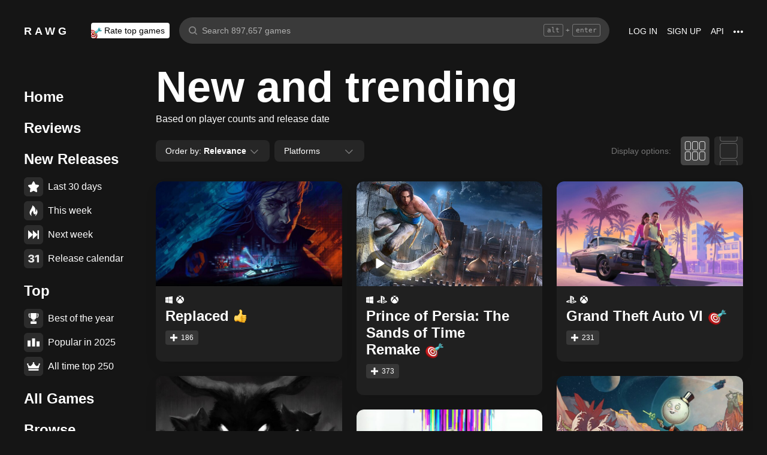

--- FILE ---
content_type: text/css
request_url: https://rawg.io/assets/client/css/app/pages/discover/pages/sections.43.fa36280545f1.css
body_size: 1406
content:
@media screen and (max-width:979px){.discover{padding:0 10px}}.discover__game-heading{display:-webkit-box;display:-webkit-flex;display:-ms-flexbox;display:flex;-webkit-box-flex:0;-webkit-flex:0 1 auto;-ms-flex:0 1 auto;flex:0 1 auto;-webkit-box-pack:start;-webkit-justify-content:flex-start;-ms-flex-pack:start;justify-content:flex-start;-webkit-box-align:center;-webkit-align-items:center;-ms-flex-align:center;align-items:center;-webkit-flex-wrap:wrap;-ms-flex-wrap:wrap;flex-wrap:wrap}@media screen and (max-width:979px){.discover__game-heading{-webkit-box-orient:vertical;-webkit-box-direction:normal;-webkit-flex-direction:column;-ms-flex-direction:column;flex-direction:column;-webkit-box-pack:start;-webkit-justify-content:flex-start;-ms-flex-pack:start;justify-content:flex-start;-webkit-box-align:start;-webkit-align-items:flex-start;-ms-flex-align:start;align-items:flex-start}}.discover__game-label{margin-bottom:8px}@media screen and (min-width:980px){.discover__game-label{margin-right:24px}}.discover__game-name{font-size:18px;line-height:normal;font-weight:400;padding:16px 18px;line-height:18px;font-weight:700;color:#fff;border-radius:6px}.discover__game-button,.discover__game-name{display:-webkit-box;display:-webkit-flex;display:-ms-flexbox;display:flex;-webkit-box-flex:0;-webkit-flex:0 1 auto;-ms-flex:0 1 auto;flex:0 1 auto;-webkit-box-pack:center;-webkit-justify-content:center;-ms-flex-pack:center;justify-content:center;-webkit-box-align:center;-webkit-align-items:center;-ms-flex-align:center;align-items:center;background-color:hsla(0,0%,100%,.08)}.discover__game-button{width:24px;height:24px;margin-left:12px;padding:0;border:none;border-radius:50%;cursor:pointer;-webkit-transition:all .3s;transition:all .3s;-webkit-font-smoothing:antialiased}.discover__game-button:hover{background-color:#fff}.discover__game-button:hover path{fill:#000}.discover__game-button span{display:block;width:10px;height:10px;font-size:0}.discover__game-button span svg{width:100%;height:100%}.discover__game-button span path{fill:#fff}.discover__subtitle{font-size:16px;margin:8px 0 0}@media screen and (max-width:979px){.discover__subtitle{text-align:center}}
.banner-connect-accounts{background:-webkit-gradient(linear,left top,left bottom,from(#fd867d),to(#b1305c));background:linear-gradient(180deg,#fd867d,#b1305c);display:-webkit-box;display:-webkit-flex;display:-ms-flexbox;display:flex;-webkit-box-align:center;-webkit-align-items:center;-ms-flex-align:center;align-items:center;padding:16px 16px 16px 32px;margin:32px 0 40px;border-radius:6px;position:relative;-webkit-box-sizing:border-box;box-sizing:border-box;width:100%}@media screen and (max-width:979px){.banner-connect-accounts{margin:20px 0 40px;padding:24px;-webkit-box-orient:vertical;-webkit-box-direction:normal;-webkit-flex-direction:column;-ms-flex-direction:column;flex-direction:column}.page.profile .banner-connect-accounts{margin-left:10px;width:-webkit-calc(100% - 20px);width:calc(100% - 20px)}}.banner-connect-accounts .banner-connect-accounts__text{font-size:20px;line-height:normal;font-weight:400;-webkit-box-flex:1;-webkit-flex:1 1 auto;-ms-flex:1 1 auto;flex:1 1 auto;margin-right:10px;font-weight:700}@media screen and (max-width:979px){.banner-connect-accounts .banner-connect-accounts__text{font-size:16px;line-height:normal;font-weight:400;margin-bottom:16px;margin-right:20px;font-weight:700}}.banner-connect-accounts .banner-connect-accounts__text strong{margin-left:.2em}.banner-connect-accounts .banner-connect-accounts__link{background-image:none;display:-webkit-box;display:-webkit-flex;display:-ms-flexbox;display:flex;-webkit-box-align:center;-webkit-align-items:center;-ms-flex-align:center;align-items:center;-webkit-box-pack:center;-webkit-justify-content:center;-ms-flex-pack:center;justify-content:center;padding:12px 32px;text-align:center;color:#fff;border-radius:4px;background-color:hsla(0,0%,100%,.1);-webkit-transition:background-color .3s,color .3s;transition:background-color .3s,color .3s}.banner-connect-accounts .banner-connect-accounts__link:hover{background-color:#fff;color:#000}.banner-connect-accounts .banner-connect-accounts__link:hover .SVGInline path{fill:#000}.banner-connect-accounts .banner-connect-accounts__link .SVGInline{margin-left:8px;-webkit-transform:translateY(2px);transform:translateY(2px)}.banner-connect-accounts .banner-connect-accounts__link .SVGInline path{-webkit-transition:fill .3s;transition:fill .3s}@media screen and (max-width:979px){.banner-connect-accounts .banner-connect-accounts__link{width:100%;max-width:unset}}.banner-connect-accounts .banner-connect-accounts__close-button{margin-left:16px;-webkit-box-flex:0;-webkit-flex:0 0 24px;-ms-flex:0 0 24px;flex:0 0 24px;width:24px;height:24px}@media screen and (max-width:979px){.banner-connect-accounts .banner-connect-accounts__close-button{position:absolute;right:8px;top:8px}}.banner-connect-accounts .banner-connect-accounts__close-button .close-button__icon svg{width:10px;height:10px}.banner-connect-accounts .banner-connect-accounts__grow-container{-webkit-box-flex:0;-webkit-flex:0 0 auto;-ms-flex:0 0 auto;flex:0 0 auto;display:-webkit-box;display:-webkit-flex;display:-ms-flexbox;display:flex}@media screen and (max-width:979px){.banner-connect-accounts .banner-connect-accounts__grow-container{width:100%}}
.banner-rate-games{background:-webkit-gradient(linear,left top,left bottom,from(#fd867d),to(#b1305c));background:linear-gradient(180deg,#fd867d,#b1305c);display:-webkit-box;display:-webkit-flex;display:-ms-flexbox;display:flex;-webkit-box-align:center;-webkit-align-items:center;-ms-flex-align:center;align-items:center;padding:16px 16px 16px 32px;margin:32px 0 40px;border-radius:6px;position:relative;-webkit-box-sizing:border-box;box-sizing:border-box;width:100%}@media screen and (max-width:979px){.banner-rate-games{margin:20px 0 40px;padding:24px;-webkit-box-orient:vertical;-webkit-box-direction:normal;-webkit-flex-direction:column;-ms-flex-direction:column;flex-direction:column}.page.profile .banner-rate-games{margin-left:10px;width:-webkit-calc(100% - 20px);width:calc(100% - 20px)}}.banner-rate-games .banner-rate-games__text{font-size:20px;line-height:normal;font-weight:400;-webkit-box-flex:1;-webkit-flex:1 1 auto;-ms-flex:1 1 auto;flex:1 1 auto;margin-right:10px;font-weight:700}@media screen and (max-width:979px){.banner-rate-games .banner-rate-games__text{font-size:16px;line-height:normal;font-weight:400;margin-bottom:16px;margin-right:20px;font-weight:700}}.banner-rate-games .banner-rate-games__text strong{margin-left:.2em}.banner-rate-games .banner-rate-games__link{background-image:none;display:-webkit-box;display:-webkit-flex;display:-ms-flexbox;display:flex;-webkit-box-align:center;-webkit-align-items:center;-ms-flex-align:center;align-items:center;-webkit-box-pack:center;-webkit-justify-content:center;-ms-flex-pack:center;justify-content:center;padding:12px 32px;text-align:center;color:#fff;border-radius:4px;background-color:hsla(0,0%,100%,.1);-webkit-transition:background-color .3s,color .3s;transition:background-color .3s,color .3s}.banner-rate-games .banner-rate-games__link:hover{background-color:#fff;color:#000}@media screen and (max-width:979px){.banner-rate-games .banner-rate-games__link{width:100%;max-width:unset}}.banner-rate-games .banner-rate-games__close-button{margin-left:16px;-webkit-box-flex:0;-webkit-flex:0 0 24px;-ms-flex:0 0 24px;flex:0 0 24px;width:24px;height:24px}@media screen and (max-width:979px){.banner-rate-games .banner-rate-games__close-button{position:absolute;right:8px;top:8px}}.banner-rate-games .banner-rate-games__close-button .close-button__icon svg{width:10px;height:10px}.banner-rate-games .banner-rate-games__grow-container{-webkit-box-flex:0;-webkit-flex:0 0 auto;-ms-flex:0 0 auto;flex:0 0 auto;display:-webkit-box;display:-webkit-flex;display:-ms-flexbox;display:flex}@media screen and (max-width:979px){.banner-rate-games .banner-rate-games__grow-container{width:100%}}
.empty-list{font-size:18px;line-height:normal;font-weight:400;display:-webkit-box;display:-webkit-flex;display:-ms-flexbox;display:flex;-webkit-box-orient:vertical;-webkit-box-direction:normal;-webkit-flex-direction:column;-ms-flex-direction:column;flex-direction:column;-webkit-box-flex:0;-webkit-flex:0 1 auto;-ms-flex:0 1 auto;flex:0 1 auto;-webkit-box-pack:center;-webkit-justify-content:center;-ms-flex-pack:center;justify-content:center;-webkit-box-align:center;-webkit-align-items:center;-ms-flex-align:center;align-items:center;width:100%;max-width:400px;-webkit-box-sizing:border-box;box-sizing:border-box;margin:64px auto 0;color:hsla(0,0%,100%,.3);text-align:center}@media screen and (max-width:979px){.empty-list{padding:0 16px}}.empty-list__image{width:144px;height:144px;margin-bottom:8px}
.link-to-sitemap__container{width:100%;margin:24px 0;padding:0 10px;display:-webkit-box;display:-webkit-flex;display:-ms-flexbox;display:flex;-webkit-box-pack:center;-webkit-justify-content:center;-ms-flex-pack:center;justify-content:center}.link-to-sitemap__container>a{font-size:18px;color:hsla(0,0%,100%,.4)}

.tabs .tabs__list{display:-webkit-box;display:-webkit-flex;display:-ms-flexbox;display:flex;-webkit-box-pack:start;-webkit-justify-content:flex-start;-ms-flex-pack:start;justify-content:flex-start;-webkit-box-align:center;-webkit-align-items:center;-ms-flex-align:center;align-items:center;-webkit-flex-wrap:wrap;-ms-flex-wrap:wrap;flex-wrap:wrap;width:100%;padding-left:0;margin:0}@media screen and (max-width:979px){.tabs .tabs__list{-webkit-flex-wrap:nowrap;-ms-flex-wrap:nowrap;flex-wrap:nowrap}}.tabs .tabs__list .tabs__item{list-style-type:none}.tabs .tabs__list .tabs__item:not(:last-child){margin-right:8px}@media screen and (max-width:979px){.tabs,.tabs>.tabs__list{-webkit-box-pack:start;-webkit-justify-content:flex-start;-ms-flex-pack:start;justify-content:flex-start;overflow:auto;-webkit-overflow-scrolling:touch}}.tabs_disabled{position:relative}.tabs_disabled:after{position:absolute;top:0;left:0;right:0;bottom:0;background:transparent;cursor:not-allowed;content:""}.tabs_centred .tabs__list{-webkit-box-pack:center;-webkit-justify-content:center;-ms-flex-pack:center;justify-content:center}@media screen and (max-width:979px){.tabs_mobile-centered .tabs__list{-webkit-box-pack:center;-webkit-justify-content:center;-ms-flex-pack:center;justify-content:center}}
.tab{background-image:none;position:relative;display:-webkit-inline-box;display:-webkit-inline-flex;display:-ms-inline-flexbox;display:inline-flex;-webkit-box-sizing:border-box;box-sizing:border-box;text-decoration:none;color:hsla(0,0%,100%,.4);cursor:pointer}.tab,.tab__name{-webkit-transition:all .2s ease-out;transition:all .2s ease-out}.tab__name{margin:0;font-weight:400;padding:5px 0;border-bottom:2px solid transparent;font-size:20px;text-align:center;white-space:nowrap}.tab:hover .tab__name{border-color:hsla(0,0%,100%,.4)}.tab_active,.tab_active:hover{color:#fff}.tab_samepage,.tab_samepage:hover{cursor:default}.tab_active .tab__name,.tab_active:hover .tab__name{border-color:#fff}.tab__counter{position:relative;top:0;margin-left:4px;margin-right:15px;min-width:25px;text-align:left;font-size:14px}@media screen and (max-width:979px){.tab__counter{min-width:8px;margin-right:5px}}.tab_disabled{cursor:not-allowed;opacity:.2}.tab_disabled:hover .tab__name{border-color:transparent}.tab_small .tab__name{font-size:12px;font-weight:500}.tab_small .tab__counter{min-width:20px;font-size:10px}.tabs>ul>li:last-child .tab .tab__counter_empty{min-width:0;margin-left:0;margin-right:0}@media screen and (max-width:979px){.tabs>ul>li:last-child .tab .tab__counter{margin-right:10px}}@media screen and (max-width:979px){.tabs>ul>li:first-child .tab .tab__name{margin-left:10px}}

/*# sourceMappingURL=sections.43.fa36280545f1.css.map*/

--- FILE ---
content_type: application/javascript
request_url: https://rawg.io/assets/client/js/43.0fb6f64323b5.js
body_size: 6642
content:
(window.webpackJsonp=window.webpackJsonp||[]).push([[43],{"01327d8839":function(e,a,t){"use strict";(function(e){var n=t("8af190b70a"),r=t.n(n),c=(t("8a2d1b95e0"),t("b379209b50")),o=t.n(c),s=t("d0bf3d418a"),i=t("5ad35864dc"),l=t("66d806c655"),d=t("ed29293c59"),u=t("ebfc0b94a8"),f=(t("ee4be74dad"),Object(i.a)(Object(l.hot)(e))),b=r.a.createElement("div",{className:"banner-rate-games__text"},r.a.createElement(s.a,{id:"banners.rate-games-text"})),m=r.a.createElement(s.a,{id:"banners.rate-games-btn"}),p=f((function(e){var a=e.hideBanner;return r.a.createElement("div",{className:"banner-rate-games"},b,r.a.createElement("div",{className:"banner-rate-games__grow-container"},r.a.createElement(o.a,{className:"banner-rate-games__link",to:u.a.rateUserGames},m)),r.a.createElement(d.a,{onClick:a,className:"banner-rate-games__close-button"}))}));a.a=p}).call(this,t("044f282f61")(e))},"069ceef3b4":function(e,a,t){"use strict";t.d(a,"a",(function(){return D}));var n,r,c,o=t("2c62cf50f9"),s=t.n(o),i=t("19e15e7ca8"),l=t.n(i),d=t("837788ac52"),u=t.n(d),f=t("c031845d0d"),b=t.n(f),m=t("27f6189060"),p=t.n(m),g=t("6b516fd2a3"),v=t.n(g),h=t("279f1c7ef5"),O=t.n(h),y=t("8af190b70a"),_=t.n(y),j=t("8a2d1b95e0"),E=t.n(j),w=t("b379209b50"),k=t.n(w),P=t("43d1f96779"),N=t.n(P),S=t("b912ecc447"),C=t.n(S),x=t("4633b5891e"),M=t.n(x),z=t("7b6138c08a"),B=t.n(z),R=t("d80c15f03b");t("a0081194ed");function U(e,a){var t=Object.keys(e);if(Object.getOwnPropertySymbols){var n=Object.getOwnPropertySymbols(e);a&&(n=n.filter((function(a){return Object.getOwnPropertyDescriptor(e,a).enumerable}))),t.push.apply(t,n)}return t}E.a.oneOf(["small","medium"]),E.a.bool,E.a.bool,E.a.string,E.a.number,E.a.func,E.a.string,E.a.node,E.a.bool,R.a.isRequired;var A={size:void 0,active:!1,disabled:!1,to:void 0,counter:void 0,onClick:void 0,children:void 0,className:void 0,isNoRel:!1},D=N()((c=r=function(e){function a(){var e,t;l()(this,a);for(var n=arguments.length,r=new Array(n),c=0;c<n;c++)r[c]=arguments[c];return t=u()(this,(e=b()(a)).call.apply(e,[this].concat(r))),O()(p()(t),"getClassName",(function(){var e,a=t.props,n=a.size,r=a.disabled,c=a.active,o=a.className,s=a.location,i=a.to;return C()("tab",(e={tab_disabled:r,tab_active:c,tab_samepage:s.pathname===i},O()(e,"tab_".concat(n),n),O()(e,o,o),e))})),O()(p()(t),"handleBlockClick",(function(){var e=t.props,a=e.onClick;e.disabled||"function"==typeof a&&a()})),O()(p()(t),"renderName",(function(){return _.a.createElement("span",{className:"tab__name"},t.props.children)})),O()(p()(t),"renderCounter",(function(){var e=t.props.counter;return B()(e)?null:_.a.createElement("div",{className:C()("tab__counter",{tab__counter_empty:!e})},e||"")})),O()(p()(t),"renderLink",(function(){var e=t.props,a=e.to,n=e.active,r=e.counter,c=e.isNoRel,o=e.location,i=function(e){for(var a=1;a<arguments.length;a++){var t=null!=arguments[a]?arguments[a]:{};a%2?U(t,!0).forEach((function(a){O()(e,a,t[a])})):Object.getOwnPropertyDescriptors?Object.defineProperties(e,Object.getOwnPropertyDescriptors(t)):U(t).forEach((function(a){Object.defineProperty(e,a,Object.getOwnPropertyDescriptor(t,a))}))}return e}({},M()(t.props,["active","className","isNoRel","location","router","params","routes"]),{to:{pathname:a,state:{ignoreScrollBehavior:!0}}});return n&&o.pathname===a?_.a.createElement("span",{className:t.getClassName()},t.renderName(),t.renderCounter()):_.a.createElement(k.a,s()({className:t.getClassName(),onlyActiveOnIndex:!0},i,{rel:!c&&void 0===r||0===r?"nofollow":void 0}),t.renderName(),t.renderCounter())})),O()(p()(t),"renderBlock",(function(){return _.a.createElement("div",{className:t.getClassName(),onClick:t.handleBlockClick,role:"button",tabIndex:0},t.renderName(),t.renderCounter())})),O()(p()(t),"render",(function(){return t.props.to?t.renderLink():t.renderBlock()})),t}return v()(a,e),a}(y.Component),O()(r,"defaultProps",A),n=c))||n},"0fa0ec4211":function(e,a,t){"use strict";var n=t("279f1c7ef5"),r=t.n(n),c=t("a63b0d0475"),o=t.n(c);function s(e,a){var t=Object.keys(e);if(Object.getOwnPropertySymbols){var n=Object.getOwnPropertySymbols(e);a&&(n=n.filter((function(a){return Object.getOwnPropertyDescriptor(e,a).enumerable}))),t.push.apply(t,n)}return t}a.a=function(e,a){var t=o.a.stringify(function(e){for(var a=1;a<arguments.length;a++){var t=null!=arguments[a]?arguments[a]:{};a%2?s(t,!0).forEach((function(a){r()(e,a,t[a])})):Object.getOwnPropertyDescriptors?Object.defineProperties(e,Object.getOwnPropertyDescriptors(t)):s(t).forEach((function(a){Object.defineProperty(e,a,Object.getOwnPropertyDescriptor(t,a))}))}return e}({},e.query,{},a),{addQueryPrefix:!0});return"".concat(e.pathname).concat(t)}},"190a90fa16":function(e,a,t){},"21bad6e404":function(e,a,t){},"224713214a":function(e,a,t){"use strict";a.a='<svg xmlns="http://www.w3.org/2000/svg" width="22" height="22" viewBox="0 0 22 22"><path fill="#FFF" d="M.028 10.277a21.629 21.629 0 00-.004-.008C.399 4.535 5.148 0 10.954 0c6.048 0 10.952 4.925 10.952 11s-4.904 11-10.953 11C6.015 22 1.84 18.719.473 14.208l4.147 1.719c.21.937.85 1.76 1.795 2.155a3.034 3.034 0 003.971-1.643c.167-.406.245-.832.234-1.257l3.835-2.752.094.001c2.295 0 4.16-1.879 4.16-4.186 0-2.308-1.865-4.185-4.16-4.185-2.294 0-4.16 1.877-4.16 4.185v.054l-2.68 3.91c-.434-.02-.87.057-1.282.228a2.976 2.976 0 00-.513.272L.028 10.276v.001zm9.718 5.892a2.342 2.342 0 01-3.065 1.27 2.334 2.334 0 01-1.206-1.156l1.354.564c.88.368 1.89-.051 2.256-.935a1.74 1.74 0 00-.929-2.27l-1.4-.582a2.331 2.331 0 012.993 1.305 2.355 2.355 0 01-.003 1.804zm4.803-5.135a2.784 2.784 0 01-2.771-2.789 2.784 2.784 0 012.771-2.788 2.784 2.784 0 012.773 2.788 2.784 2.784 0 01-2.773 2.789zm-2.077-2.793c0 1.157.933 2.094 2.082 2.094 1.15 0 2.082-.937 2.082-2.094a2.09 2.09 0 00-2.082-2.096 2.09 2.09 0 00-2.082 2.096z"/></svg>'},"41f2048736":function(e,a,t){var n=t("79230926fb"),r=t("ecc4278ea9"),c=t("961ac97081"),o=Math.ceil,s=Math.max;e.exports=function(e,a,t){a=(t?r(e,a,t):void 0===a)?1:s(c(a),0);var i=null==e?0:e.length;if(!i||a<1)return[];for(var l=0,d=0,u=Array(o(i/a));l<i;)u[d++]=n(e,l,l+=a);return u}},"47b72fc1ef":function(e,a,t){"use strict";(function(e){var n=t("8af190b70a"),r=t.n(n),c=(t("8a2d1b95e0"),t("0a81c72155")),o=t("5ad35864dc"),s=t("66d806c655"),i=t("ff287e4203"),l=t.n(i),d=t("5c5f537539"),u=(t("346ebc81ec"),t("9e8b1315a6")),f=t("ca27c97a28"),b=t("01327d8839"),m=[{check:function(e){var a=e.currentUser;return!Object(d.i)(a)},block:f.a,name:"ConnectAccounts"},{check:function(e){var a=e.currentUser;return 0===a.reviews_count&&a.games_count>0},block:b.a,name:"RateGames"}],p=Object(o.a)(Object(s.hot)(e),Object(c.connect)((function(e){return{settings:l()(e,"currentUser.settings"),currentUser:e.currentUser,profileId:e.profile.user.id}}))),g=function(e){var a=e.currentUser,t=e.settings,c=e.dispatch,o=e.isProfilePage,s=e.profileId,i=m.find((function(e){return n=e.name,(!t||!0!==t[Object(u.h)(n)])&&e.check({currentUser:a});var n})),d=l()(i,"name"),f=Object(n.useCallback)((function(){return c(Object(u.i)(d))}),[d]);return o&&s!==a.id?null:i?r.a.createElement(i.block,{hideBanner:f}):null};g.defaultProps={settings:null,isProfilePage:!1};var v=p(g);a.a=v}).call(this,t("044f282f61")(e))},"48fb3a6e2c":function(e,a,t){},"49bd68337c":function(e,a,t){"use strict";t.r(a);var n=t("849c435b1f"),r=t.n(n),c=t("1d967fc85b"),o=t.n(c),s=t("8af190b70a"),i=t.n(s),l=t("0a81c72155"),d=(t("8a2d1b95e0"),t("39bf79e5e3")),u=t("d0bf3d418a"),f=t("f89e993c00"),b=t("5ad35864dc"),m=t("3ad3c13780"),p=t("ff287e4203"),g=t.n(p),v=t("5a008dcb02"),h=t.n(v),O=t("e38a82aece"),y=t.n(O),_=t("f237159c12"),j=t.n(_),E=t("8718930c06"),w=t.n(E),k=t("a9f6d28531"),P=t.n(k),N=t("e7cc9dff44"),S=t.n(N),C=t("d0cf9066f4"),x=t.n(C),M=(t("21bad6e404"),t("c890d90d32")),z=t("87670cb43e"),B=t("9ab770d70c"),R=t("f145f0b050"),U=t("5d1dcf4c05"),A=t("d78cd64763"),D=t("718aca8f68"),F=t("0fa0ec4211"),T=t("13d22683dd"),I=t("ebfc0b94a8"),J=t("4b1cee7183"),L=t("8aa773484b"),Y=t("5c2687606f"),q=t("3dba5d83a0"),G=t("7e0ffc25f9"),Q=t("dc4da0c2cd"),H=(t("3ef82c2d3f"),t("346ebc81ec"),t("d80c15f03b"),t("fba04ef2ae"),t("e7ad5ccdcd")),W=t("47b72fc1ef"),K=t("32a0a8d43c"),V=t("edf7896ed4"),X=t("b379209b50"),Z=t.n(X),$=t("a3095067a6"),ee=t.n($),ae=(t("5e4b95bfd5"),t("ec2d35372f")),te=i.a.createElement(u.a,{id:"shared.social_menu_sitemap"}),ne=function(){var e=Object(l.useSelector)(ee()(["app","locale"]))||{};return i.a.createElement(ae.a,null,(function(a){return a&&i.a.createElement("div",{className:"link-to-sitemap__container"},i.a.createElement(Z.a,{to:I.a.sitemap("ru"===e?"А":"A")},te))}))},re=t("4066f70afc"),ce=t.n(re),oe=t("279f1c7ef5"),se=t.n(oe),ie=t("1825851243"),le=t.n(ie),de=t("b51d74e34a"),ue=t.n(de),fe=t("f2ef6f6e54"),be=t.n(fe),me=t("23eac4ae65"),pe=t.n(me),ge=t("e2825476b2"),ve=t.n(ge),he=t("820df273d4"),Oe=t.n(he),ye=t("faafc4c5bc"),_e=t.n(ye),je=t("e7d87674f9"),Ee=t.n(je),we=t("dbcb0ff3ed"),ke=t("b188c354dd"),Pe=i.a.createElement(u.a,{id:"discover.current_year"}),Ne=i.a.createElement(u.a,{id:"discover.unknown_release_date"}),Se=function(e){return le()(Object(D.a)())===e?Pe:ue()(e)>0?e:Ne},Ce=function(e){var a=[],t=e.reduce((function(e,t){var n=t.released||g()(t,"props.game.released"),r=n?new Date(n).getFullYear():"unknown";return"unknown"===r?(a.push(t),e):ve()(Object(we.a)(r,[]),Oe()(se()({},r,pe()(t))))(e)}),{}),n=function(e,a){return{key:e,items:be()(a)?a:t[e],title:i.a.createElement(K.a,{className:"discover-games-list__heading",rank:3},Se(e))}},r=Ee()(_e()(t)).map(n);return Object(ke.a)(a)>0?[].concat(ce()(r),[n("unknown",a)]):r},xe=t("c3e864344c"),Me=t("2c62cf50f9"),ze=t.n(Me),Be=(t("aa5869417b"),t("83567872d6")),Re=t("069ceef3b4"),Ue=t("d92d26633f"),Ae=Object(b.a)(Object(l.connect)((function(e){return{counters:e.discover.libraryCounters}}))),De=function(e){var a=e.counters,t=e.section,n=Object(s.useMemo)((function(){return{counter:""}}),[]),r=(a.uncategorized||0)+(a.playing||0)+(a.beaten||0)+(a.dropped||0)+(a.yet||0),c=function(e){return{to:I.a.discoverSection(e),active:e===t}};return i.a.createElement(Be.a,{className:"discover__my-library-tabs",centred:!1},i.a.createElement(Re.a,ze()({counter:r},c(G.g)),i.a.createElement(Ue.a,{id:"profile.category_owned_all_games",values:n})),i.a.createElement(Re.a,ze()({counter:a.uncategorized||0},c(G.l)),i.a.createElement(Ue.a,{id:"profile.category_owned",values:n})),i.a.createElement(Re.a,ze()({counter:a.playing||0},c(G.k)),i.a.createElement(Ue.a,{id:"profile.category_playing",values:n})),i.a.createElement(Re.a,ze()({counter:a.beaten||0},c(G.h)),i.a.createElement(Ue.a,{id:"profile.category_beaten",values:n})),i.a.createElement(Re.a,ze()({counter:a.dropped||0},c(G.j)),i.a.createElement(Ue.a,{id:"profile.category_dropped",values:n})),i.a.createElement(Re.a,ze()({counter:a.yet||0},c(G.i)),i.a.createElement(Ue.a,{id:"profile.category_yet",values:n})))};De.defaultProps={};var Fe=Ae(De),Te=t("a59febd6e2"),Ie=x()([[S()(G.y),w.a],[S()(G.p),w.a],[S()(G.n),w.a],[S()(G.o),w.a],[S()(G.c),w.a],[S()(G.r),w.a],[S()(G.b),w.a],[j.a,j.a]]),Je=Object(b.a)(f.hot,Object(l.connect)((function(e,a){var t=a.params.splat||G.y;return{section:t,appSize:e.app.size,appSettings:e.app.settings,appToken:e.app.token,appLocale:e.app.locale,currentUser:e.currentUser,showOnlyMyPlatforms:e.app.settings.showOnlyMyPlatforms,showOnlyMyPlatformsSSR:e.discover.showOnlyMyPlatformsSSR,platforms:e.games.platforms,mainPlatforms:Object(Te.a)(e,"games.mainPlatforms.items","MAIN_PLATFORMS_ARRAY"),items:Object(B.a)(e,"discover.games.".concat(t,".items")),count:g()(e,"discover.games.".concat(t,".count")),next:g()(e,"discover.games.".concat(t,".next")),loading:g()(e,"discover.games.".concat(t,".loading")),loaded:g()(e,"discover.games.".concat(t,".loaded")),recommendationsCount:g()(e,"discover.games.".concat(t,".recommendations_count"),0)}})),Object(M.a)(function(){var e=o()(r.a.mark((function e(a){var t,n,c,o,s,i,l,d,u,f,b,m;return r.a.wrap((function(e){for(;;)switch(e.prev=e.next){case 0:if(t=a.store,n=a.params,c=a.location,o=t.getState(),s=o.currentUser,i=o.app,l=i.settings,d=i.token,u=n.splat||G.y,f=Object(q.b)(Object(xe.c)({location:c,appSettings:l,currentUser:s,section:u,appToken:d}),u),b=parseInt(g()(c,"query.page",1),10),Object(L.z)({id:u})){e.next=10;break}throw new U.a;case 10:return m=[t.dispatch(Object(L.H)()),t.dispatch(Object(L.B)()),t.dispatch(Object(L.E)(u)),t.dispatch(Object(Y.f)()),t.dispatch(Object(Y.h)())],Object(G.B)(u)||m.push(t.dispatch(Object(L.C)({id:u,filters:f,page:b}))),e.next=14,Promise.all(m);case 14:case"end":return e.stop()}}),e)})));return function(a){return e.apply(this,arguments)}}(),{updateOn:P()(Object(z.a)((function(e){var a=e.location,t=e.section,n=e.appSettings,r=e.appToken;return{showOnlyMyPlatforms:e.showOnlyMyPlatforms,filters:Object(xe.c)({location:a,appSettings:n,appToken:r,section:t}),section:t}})))}),d.c),Le={appToken:void 0,next:null,loading:!1,loaded:!1,count:0,items:[],showOnlyMyPlatformsSSR:void 0,showOnlyMyPlatforms:void 0,recommendationsCount:0},Ye=i.a.createElement(u.a,{id:"shared.games_card_button_hide"}),qe=i.a.createElement(W.a,null),Ge=i.a.createElement(ne,null),Qe=function(e){var a=e.appToken,t=e.location,n=e.intl,c=e.section,l=e.appSize,d=e.appSettings,u=e.items,f=e.count,b=e.next,p=e.loading,v=e.loaded,O=e.dispatch,_=e.currentUser,j=e.platforms,E=e.mainPlatforms,w=e.showOnlyMyPlatforms,k=e.showOnlyMyPlatformsSSR,P=e.recommendationsCount,N=J.a.isPhoneSize(l),S=c===G.m,C=Object(q.a)(_,c,!0,a),x=function(e){var a=e.section,t=e.intl,n=e.recommendationsCount;if(a===G.y)return t.formatMessage({id:n>0?"discover.main_logged":"discover.main_guest"});var r=G.z[a];switch(a){case G.r:return t.formatMessage({id:r},{previousYear:Object(A.a)()});case G.c:return t.formatMessage({id:r},{currentYear:Object(D.a)()});default:return t.formatMessage({id:r})}}({section:c,intl:n,recommendationsCount:P}),M=G.z[c]&&c!==G.y?x:void 0,z=i.a.createElement(i.a.Fragment,null,i.a.createElement(K.a,{rank:1},x),c===G.y&&i.a.createElement("p",{className:"discover__subtitle"},n.formatMessage({id:P>0?"discover.main_subtitle_logged":"discover.main_subtitle_guest"}))),B=_.slug,U=Object(q.b)(Object(xe.c)({location:t,appSettings:d,currentUser:_,section:c}),c),Y=JSON.stringify(U.ordering),W=JSON.stringify(U.dates),X=JSON.stringify(U.platforms),Z=JSON.stringify(U.parent_platforms);Object(s.useEffect)(function(e){var a=e.section,t=e.dispatch,n=e.userSlug,r=e.filters;return function(){Object(G.B)(a)&&(n||t(Object(m.push)(I.a.discover)),t(Object(L.C)({id:a||G.y,userSlug:n,filters:r})))}}({section:c,dispatch:O,userSlug:B,filters:U}),[c,Y,W,X,Z]);var $=Object(s.useCallback)(o()(r.a.mark((function e(){return r.a.wrap((function(e){for(;;)switch(e.prev=e.next){case 0:return e.next=2,O(Object(L.C)({id:c,page:b,userSlug:B,filters:U}));case 2:Object(T.b)(Object(F.a)(t,{page:b}));case 3:case"end":return e.stop()}}),e)}))),[B,b,c,Y,W,X,Z]),ee=c===G.y?"/":I.a.discoverSection(c),ae={key:"hide-recommendation-btn",onClick:function(e){O(Object(L.A)(e))},children:Ye},te=g()(U,"ordering[0]");return i.a.createElement(Q.a,{className:"discover",pageProperties:{helmet:{title:M},sidebarProperties:{needControls:!0}},pathname:t.pathname,isPhoneSize:N,heading:!N&&z},Object(G.A)(c)&&i.a.createElement(Fe,{section:c}),S&&qe,i.a.createElement(H.a,{load:$,section:c,withFilter:!0,clearFitlerPath:ee,filterProperties:{urlBase:ee,linkable:"withQueries",enableSortByRelevance:S,enableOrdering:c!==G.b,enableDatesFilter:Ie(c),enablePlatformsFilter:!0,enableOnlyMyPlatformsFilter:C,showOnlyMyPlatforms:h()(w,k),platforms:S?E:j,filters:U},games:{items:u,count:f,next:b,loading:p,loaded:v},emptyMessage:c===G.e?i.a.createElement(V.a,{message:Object(R.a)("discover.following_empty_games_list")}):void 0,gameCardProperties:{showAddedBy:c===G.e,showReleaseDate:c===G.s,additionalButtons:S&&_.id?[ae]:void 0},groupBy:y()(c,G.g)&&"-released"===te?Ce:void 0}),Ge)};Qe.defaultProps=Le;a.default=Je(Qe)},"5e4b95bfd5":function(e,a,t){},"83567872d6":function(e,a,t){"use strict";t.d(a,"a",(function(){return O}));var n=t("19e15e7ca8"),r=t.n(n),c=t("66f6f74ce0"),o=t.n(c),s=t("837788ac52"),i=t.n(s),l=t("c031845d0d"),d=t.n(l),u=t("6b516fd2a3"),f=t.n(u),b=t("279f1c7ef5"),m=t.n(b),p=t("8af190b70a"),g=t.n(p),v=(t("8a2d1b95e0"),t("b912ecc447")),h=t.n(v),O=(t("190a90fa16"),function(e){function a(){return r()(this,a),i()(this,d()(a).apply(this,arguments))}return f()(a,e),o()(a,[{key:"render",value:function(){return g.a.createElement("nav",{className:this.className},g.a.createElement("ul",{className:"tabs__list"},this.props.children.map((function(e,a){return g.a.createElement("li",{className:"tabs__item",key:a},e)}))))}},{key:"className",get:function(){var e=this.props,a=e.className,t=e.disabled,n=e.centred,r=e.onlyMobileCentred;return h()("tabs",m()({tabs_disabled:t,tabs_centred:n,"tabs_mobile-centred":r},a,a))}}]),a}(p.Component));m()(O,"defaultProps",{disabled:!1,className:"",centred:!0,onlyMobileCentred:!1})},"87670cb43e":function(e,a,t){"use strict";var n=t("9173fc612b"),r=t.n(n),c=t("ecab418810"),o=t.n(c),s=r()((function(e,a,t){return o()(e(a),e(t))}));a.a=s},a0081194ed:function(e,a,t){},a59febd6e2:function(e,a,t){"use strict";var n=t("517076bb44"),r=t("ff287e4203"),c=t.n(r),o=t("192796d4e2");a.a=function(e,a,t){var r=arguments.length>3&&void 0!==arguments[3]?arguments[3]:[];return Object(n.a)(c()(e,a,r),o.a[t],e.entities)}},aa5869417b:function(e,a,t){},bcc54efc1a:function(e,a,t){},ca27c97a28:function(e,a,t){"use strict";(function(e){var n=t("8af190b70a"),r=t.n(n),c=(t("8a2d1b95e0"),t("b379209b50")),o=t.n(c),s=t("d0bf3d418a"),i=t("5ad35864dc"),l=t("66d806c655"),d=t("d090fdcbc2"),u=t.n(d),f=t("ed29293c59"),b=t("ebfc0b94a8"),m=t("224713214a"),p=t("84361dea29"),g=t("de6c94e578"),v=(t("48fb3a6e2c"),Object(i.a)(Object(l.hot)(e))),h=r.a.createElement("div",{className:"banner-connect-accounts__text"},r.a.createElement(s.a,{id:"banners.start-import-text"})),O=r.a.createElement(s.a,{id:"banners.start-import-btn"}),y=r.a.createElement(u.a,{svg:m.a,width:"16px",height:"16px"}),_=r.a.createElement(u.a,{svg:p.default,width:"16px",height:"16px"}),j=r.a.createElement(u.a,{svg:g.default,width:"21px",height:"16px"}),E=v((function(e){var a=e.hideBanner;return r.a.createElement("div",{className:"banner-connect-accounts"},h,r.a.createElement("div",{className:"banner-connect-accounts__grow-container"},r.a.createElement(o.a,{className:"banner-connect-accounts__link",to:b.a.settingsGameAccounts},O,y,_,j)),r.a.createElement(f.a,{onClick:a,className:"banner-connect-accounts__close-button"}))}));a.a=E}).call(this,t("044f282f61")(e))},cb4c2a66ea:function(e,a,t){var n=t("331f86f877"),r=t("d3a850c400"),c="Expected a function";e.exports=function(e,a,t){var o=!0,s=!0;if("function"!=typeof e)throw new TypeError(c);return r(t)&&(o="leading"in t?!!t.leading:o,s="trailing"in t?!!t.trailing:s),n(e,a,{leading:o,maxWait:a,trailing:s})}},d72f451e01:function(e,a,t){e.exports=t.p+"images/zzz.3fa7361d3fc27cd79297dee8906ac7ab.png"},edf7896ed4:function(e,a,t){"use strict";var n=t("8af190b70a"),r=t.n(n),c=(t("8a2d1b95e0"),t("b912ecc447")),o=t.n(c),s=t("d72f451e01"),i=t.n(s),l=(t("bcc54efc1a"),{className:void 0}),d=function(e){return o()("empty-list",{className:!!e})},u=r.a.createElement("img",{className:"empty-list__image",src:i.a,alt:"zzz"}),f=function(e){var a=e.message,t=e.className;return r.a.createElement("div",{className:d(t)},u,a)};f.defaultProps=l,a.a=f},ee4be74dad:function(e,a,t){}}]);
//# sourceMappingURL=43.0fb6f64323b5.js.map